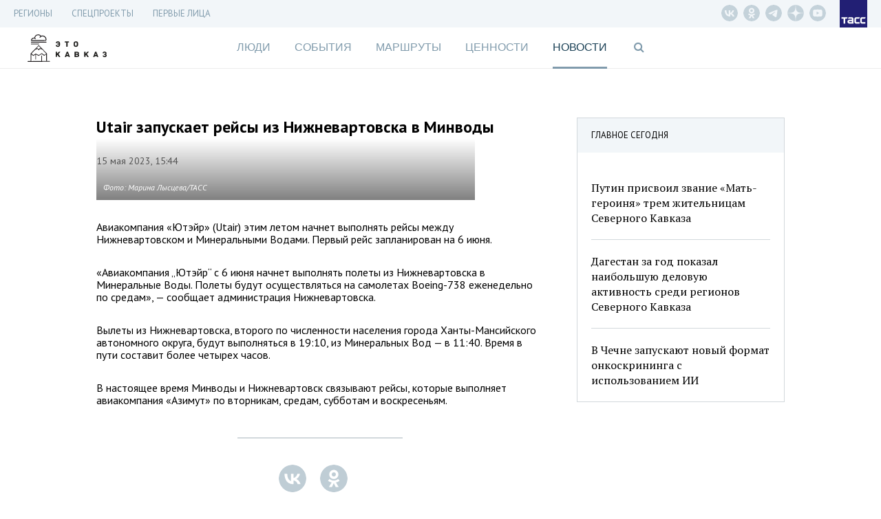

--- FILE ---
content_type: text/html; charset=UTF-8
request_url: https://etokavkaz.ru/news/167116
body_size: 12136
content:
<!DOCTYPE html>
<html lang="ru" ng-app="myApp" class="no-js" ng-init="$root.pageTitle = 'Utair запускает рейсы из Нижневартовска в Минводы - Это Кавказ'; $root.currentSection='news'">
<head>
    <base href="/">
    <meta charset="utf-8">
    <meta http-equiv="X-UA-Compatible" content="IE=edge">
    <meta name="title" content="Utair запускает рейсы из Нижневартовска в Минводы" />
<meta name="description" content="Авиакомпания «Ютэйр» (Utair) этим летом начнет выполнять рейсы между Нижневартовском и Минеральными Водами. Первый рейс запланирован на 6 июня." />
<meta property="og:title" content="Utair запускает рейсы из Нижневартовска в Минводы" />
<meta property="og:type" content="article" />
<meta property="og:image" content="https://cdn-media.tass.ru/etokavkaz/5/d/5d50aa2765b84d4fd1da9d32aaed584b34f71c14.jpg" />
<meta property="og:description" content="Авиакомпания «Ютэйр» (Utair) этим летом начнет выполнять рейсы между Нижневартовском и Минеральными Водами. Первый рейс запланирован на 6 июня." />
<meta property="og:url" content="https://etokavkaz.ru/news/167116" />
<meta name="twitter:card" content="summary_large_image" />
<meta property="fb:app_id" content="2358351007797103" />
<link rel="canonical" href="https://etokavkaz.ru/news/167116" />
<link rel="amphtml" href="https://etokavkaz.ru/amp/news/167116" />
<link rel="stylesheet" type="text/css" href="/assets/3543208f/css/font-awesome.min.css" />
<link rel="stylesheet" type="text/css" href="/assets/ed3efdd0/css/front-fonts.css" />
<link rel="stylesheet" type="text/css" href="/assets/16200250/css/layout-main.css" />
<link rel="stylesheet" type="text/css" href="/assets/16200250/css/banner.css" />
<link rel="stylesheet" type="text/css" href="/assets/16200250/css/overlay-main.css" />
<link rel="stylesheet" type="text/css" href="/assets/16200250/css/game.css" />
<link rel="stylesheet" type="text/css" href="/assets/16200250/css/blocks-overload.css" />
<link rel="stylesheet" type="text/css" href="/assets/28da8051/skin/blue.monday/css/jplayer.blue.monday.min.css" />
<script type="text/javascript" src="/assets/e5a433a6/jquery.min.js"></script>
<script type="text/javascript" src="/assets/e933250c/angular.js/angular.min.js"></script>
<script type="text/javascript" src="/assets/e933250c/angular.js/angular-route.min.js"></script>
<script type="text/javascript" src="/assets/e933250c/angular.js/angular-animate.min.js"></script>
<script type="text/javascript" src="/assets/e933250c/angular.js/angular-touch.min.js"></script>
<script type="text/javascript" src="https://cdnjs.cloudflare.com/ajax/libs/angular-scroll/0.6.4/angular-scroll.min.js"></script>
<script type="text/javascript" src="/assets/95b41fed/modernizr.js"></script>
<script type="text/javascript" src="/assets/28da8051/jplayer/jquery.jplayer.min.js"></script>
<script type="text/javascript" src="/assets/3f1979b7/angular-jplayer.js"></script>
<script type="text/javascript" src="/assets/3f1979b7/angular-jplayer-templates.js"></script>
<script type="text/javascript" src="/assets/7c90ec0f/underscore-min.js"></script>
<script type="text/javascript" src="/assets/1df1004e/moment-with-locales.min.js"></script>
<script type="text/javascript" src="/assets/16200250/dist/app.min.js"></script>
<script type="text/javascript" src="/assets/13e0c0c9/copyright.js"></script>
<title ng-bind="$root.pageTitle">Utair запускает рейсы из Нижневартовска в Минводы - Это Кавказ</title>
    <meta name="viewport" content="width=device-width, initial-scale=1">
    <meta name="scroll-history" content="false" />
    <meta name='yandex-verification' content='f704a35824e08659' />
    <meta name="google-site-verification" content="HC2kYkbAD7Uqcf8WDsvO7PQo1apSLgMTeOrIGRhevv4">
    <link rel="alternate" type="application/rss+xml" href="/rss" />
    <link rel="apple-touch-icon" sizes="76x76" href="/image/apple-touch-icons/apple-touch-icon-76x76.png">
    <link rel="apple-touch-icon" sizes="120x120" href="/image/apple-touch-icons/apple-touch-icon-120x120.png">
    <link rel="apple-touch-icon" sizes="152x152" href="/image/apple-touch-icons/apple-touch-icon-152x152.png">
    <link rel="apple-touch-icon" sizes="167x167" href="/image/apple-touch-icons/apple-touch-icon-167x167.png">
    <link rel="apple-touch-icon" sizes="180x180" href="/image/apple-touch-icons/apple-touch-icon-180x180.png">

    <!--DFP-->
    <script type="text/javascript">
        /*<![CDATA[*/
        var banners = [
            {"id":"adfox_165934640619697160","code":"adfox_165934640619697160","params":{p1:'cvhgx',p2:'gcah'},"slug":"top" },
            {"id":"adfox_165934663038698809","code":"adfox_165934663038698809","params":{p1:'cvhgy',p2:'hiut'},"slug":"240_400"},
            {"id":"adfox_16593468410645670","code":"adfox_16593468410645670","params":{p1:'cvhha',p2:'gcbv'},"slug":"mobile_300_250"},
            {"id":"adfox_165934675291371181","code":"adfox_165934675291371181","params":{p1:'cvhgz',p2:'gcce'},"slug":"mobile_320_100"}
        ];
        /*]]>*/
    </script>
    <script>window.yaContextCb = window.yaContextCb || [];</script>
    <script src="https://yandex.ru/ads/system/context.js" async></script>
    <!-- DO NOT MODIFY -->
    <!--DFP-->

</head>
<body ng-controller="Main" ng-class="{
  'b-fullnews-open': newsIsOpen,
  'b-side-open': menuIsOpen,
  'has-header-small': $location.path() != '/',
  'without-sections': isSectionsHide,
  'without-footer': isFooterHide,
  'page-is-first-persons': $root.firstPersons.isInit(),
  'page-is-index-first-persons': $root.firstPersons.isIndex,
  'page-unsubscribe': isPageUnsubscribe,
  'body_single-page': isSinglePage,
  'single-page': pageIsSingle,
  'main-page': pageIsMain,
}" id="body" ng-cloak>
<script async defer type="text/javascript" src="//vk.com/js/api/openapi.js?"></script>
<script type="text/javascript">
new Image().src = "//counter.yadro.ru/hit;TASS_total?r"+
escape(document.referrer)+((typeof(screen)=="undefined")?"":
";s"screen.width""screen.height""+(screen.colorDepth?
screen.colorDepth:screen.pixelDepth))";u"+escape(document.URL)
";"+Math.random();</script>

<!-- Yandex.Metrika counter -->
<script type="text/javascript" >
   (function(m,e,t,r,i,k,a){m[i]=m[i]||function()
{(m[i].a=m[i].a||[]).push(arguments)}
;
   m[i].l=1*new Date();k=e.createElement(t),a=e.getElementsByTagName(t)[0],k.async=1,k.src=r,a.parentNode.insertBefore(k,a)})
   (window, document, "script", "https://mc.yandex.ru/metrika/tag.js", "ym");
 
   ym(31231540, "init",
{         clickmap:true,         trackLinks:true,         accurateTrackBounce:true,         trackHash:true    }
);
</script>
<noscript><div><img src="https://mc.yandex.ru/watch/31231540" style="position:absolute; left:-9999px;" alt="" /></div></noscript>

<script type="text/javascript">
    window.isMainPage = !!'';
</script>

<div class="b-search" ng-class="{'b-search_opened': $root.isShowSearchForm}">
    <div class="b-search__shadow"></div>
    <div class="b-search__header">
        <div class="b-search__wrap wrap">
            <input type="text"
                   class="b-search__input"
                   placeholder="Поиск по сайту"
                   ng-model="search.short"
                   ng-change="searchShort()"
                   ng-model-options="{debounce: 500}"
                   ng-keypress="searchKeyPress($event)">
            <div class="b-search__close" ng-click="$root.isShowSearchForm=false;resetSearch();">
                <div class="icon"></div>
            </div>
        </div>
    </div>
    <div class="b-search__results">
        <div class="wrap">
            <div class="b-search__result" ng-animate="'animate'" ng-repeat="result in searchResult.short">
                <div class="datetime">{{result.published_at}}</div>
                <a ng-href="{{result.url}}" class="title" ng-click="$root.isShowSearchForm=false;resetSearch();">{{result.title}}</a>
            </div>
            <div class="b-search__result b-search__result_all" ng-show="searchResult.short.length>0">
                <a ng-click="goSearch()" class="title">Показать все результаты &rarr;</a>
            </div>
        </div>
    </div>
</div>
<div class="wrap-banner-top">
  
<div class="b-banner b-banner_dfp b-banner_slug-mobile_320_100">
    <div id="adfox_165934675291371181"></div>
</div>
<div class="b-check-visible_slug-mobile_320_100"></div>  
<div class="b-banner b-banner_dfp b-banner_slug-top">
    <div id="adfox_165934640619697160"></div>
</div>
<div class="b-check-visible_slug-top"></div></div>

<div class="wrap-header_fixed" ng-class="{'wrap-header_showed': header.isFixed }">
  
<div class="b-header-fixed" ng-class="{'b-header-fixed__without-button-back': isFirstPage()}">
    <div class="b-header-fixed__back" href ng-click="$back()"></div>
    <a class="b-header-fixed__logo" href="/"></a>
    <div class="b-header-fixed__menu">
        <div class="menu">
            <div class="menu__titles">
                <a ng-class="{&quot;menu__title_active&quot;: $root.currentSection == &quot;people&quot;}" class="menu__title" href="https://etokavkaz.ru/sections/people">Люди</a><a ng-class="{&quot;menu__title_active&quot;: $root.currentSection == &quot;page&quot;}" class="menu__title" href="https://etokavkaz.ru/sections/page">История Кабардино-Балкарии</a><a ng-class="{&quot;menu__title_active&quot;: $root.currentSection == &quot;life&quot;}" class="menu__title" href="https://etokavkaz.ru/sections/life">События</a><a ng-class="{&quot;menu__title_active&quot;: $root.currentSection == &quot;space&quot;}" class="menu__title" href="https://etokavkaz.ru/sections/space">Маршруты</a><a ng-class="{&quot;menu__title_active&quot;: $root.currentSection == &quot;values&quot;}" class="menu__title" href="https://etokavkaz.ru/sections/values">Ценности</a>            </div>
            <menu class="menu__links">
                <li class="links__item">
                    <a class="links__title">Регионы <span class="links__state"></span></a>
                    <div class="sublinks">
                        <a class="sublinks__item" target="_self" href="/dagestan">Дагенстан</a>
                        <a class="sublinks__item" target="_self" href="/ingushetija">Ингушетия</a>
                        <a class="sublinks__item" target="_self" href="/kbr">Кабардино-Балкария</a>
                        <a class="sublinks__item" target="_self" href="/kchr">Карачаево-Черкесия</a>
                        <a class="sublinks__item" target="_self" href="/sev_osetiya">Северная Осетия</a>
                        <a class="sublinks__item" target="_self" href="/stav_kray">Ставрополье</a>
                        <a class="sublinks__item" target="_self" href="/chechnya">Чечня</a>
                    </div>
                </li>
                <li class="links__item">
                    <a class="links__title" href="/pervye-litca-kavkaza">Первые лица Кавказа</a>
                </li>
                <li class="links__item">
                    <a class="links__title">Спецпроекты <span class="links__state"></span></a>
                <div class="sublinks">
                    <a class="sublinks__item" target="_self" href="/spec/chuzih-detej-ne-bivaet">Чужих детей не бывает</a>
                    <a class="sublinks__item" target="_self" href="/spec/victory_day">Дожить до победы</a>
                    <a class="sublinks__item" target="_self" href="/derbent-2000">Дербент 2000</a>
                    <a class="sublinks__item" target="_self" href="/spec/mashuk-2015">Куда уходят гранты</a>
                    <a class="sublinks__item" target="_self" href="/spec/kak-spasti-mir">Как спасти мир</a>
                </div>
                </li>
                <li class="links__item links__item_divider"></li>
                                <li class="links__item" ng-class="{'links__item_active': $root.currentSection == 'people'}"
                    ng-click="$root.currentSection = 'people'">
                    <a class="links__title" href="https://etokavkaz.ru/sections/people">Люди</a>
                </li>
                                <li class="links__item" ng-class="{'links__item_active': $root.currentSection == 'page'}"
                    ng-click="$root.currentSection = 'page'">
                    <a class="links__title" href="https://etokavkaz.ru/sections/page">История Кабардино-Балкарии</a>
                </li>
                                <li class="links__item" ng-class="{'links__item_active': $root.currentSection == 'life'}"
                    ng-click="$root.currentSection = 'life'">
                    <a class="links__title" href="https://etokavkaz.ru/sections/life">События</a>
                </li>
                                <li class="links__item" ng-class="{'links__item_active': $root.currentSection == 'space'}"
                    ng-click="$root.currentSection = 'space'">
                    <a class="links__title" href="https://etokavkaz.ru/sections/space">Маршруты</a>
                </li>
                                <li class="links__item" ng-class="{'links__item_active': $root.currentSection == 'values'}"
                    ng-click="$root.currentSection = 'values'">
                    <a class="links__title" href="https://etokavkaz.ru/sections/values">Ценности</a>
                </li>
                
                <li class="links__item" ng-class="{'active': $root.currentSection == 'news'}"
                    ng-click="$root.currentSection = 'news'">
                    <a class="links__title" href="/news">Новости</a>
                </li>
            </menu>
        </div>
    </div>
    <div class="b-header-fixed__title" ng-show="$root.pageTitle">{{$root.pageTitleShort}}</div>
    <div class="b-header-fixed__panel" ng-init="isOpenSharingPanel=false" ng-class="{'b-header-fixed__panel_collapsed' : !isOpenSharingPanel}">
        <div class="sharing">
            <div class="sharing__group_all" ng-controller="SocialCtrl">
                <div class="sharing__item" ng-click="socialLinks('vk')">
                    <div class="fa fa-vk"></div>
                </div>
                <div class="sharing__group">
                    <div class="sharing__item" ng-click="socialLinks('ok')">
                        <div class="fa fa-odnoklassniki"></div>
                    </div>
                    <div class="sharing__item">
                        <div class="fa fa-envelope" ng-click="$root.subscribeForm.isShow=true"></div>
                    </div>
                </div>
                <a class="sharing__item sharing__item_whatsapp" href="whatsapp://send?text={{$root.href}}">
                    <div class="fa fa-whatsapp"></div>
                </a>
            </div>
            <div class="sharing__item sharing__item_share sharing__item_no-animate" ng-click="isOpenSharingPanel=true" ng-show="!isOpenSharingPanel">
                <div class="fa fa-ellipsis-h"></div>
                <div class="fa fa-share"></div>
            </div>
            <div class="sharing__item sharing__item_close sharing__item_no-animate" ng-click="isOpenSharingPanel=false" ng-show="isOpenSharingPanel">
                <div class="icon_close"></div>
            </div>
        </div>
        <div class="search">
            <div class="fa fa-search" ng-click="$root.isShowSearchForm=true"></div>
        </div>
        <div class="menu">
            <div class="icon_menu" ng-click="toggleMenu(true)"></div>
        </div>
    </div>
  <div class="b-header-fixed__progressbar" ng-style="{'width': header.progressbar.position + '%'}"></div>
</div>
</div>

<div class="wrap-header_static">

  <div class="wrap-menu-additional">
    <div class="b-menu-additional">
  <div class="b-menu-additional__links">
    <div class="links">
            <div class="links__item">
        <a class="links__title" target="_self" href="/longread">Регионы</a>                <div class="sublinks">
            <a class="sublinks__item" target="_self" href="/dagestan">Дагестан</a><a class="sublinks__item" target="_self" href="/ingushetija">Ингушетия</a><a class="sublinks__item" target="_self" href="/kbr">Кабардино-Балкария</a><a class="sublinks__item" target="_self" href="/kchr">Карачаево-Черкесия</a><a class="sublinks__item" target="_self" href="/sev_osetiya">Северная Осетия</a><a class="sublinks__item" target="_self" href="/stav_kray">Ставрополье</a><a class="sublinks__item" target="_self" href="/chechnya">Чечня</a>        </div>
            </div>
            <div class="links__item">
        <a class="links__title" target="_self">СПЕЦПРОЕКТЫ</a>                <div class="sublinks">
            <a href="https://spec.tass.ru/seasons-etokavkaz/" rel="nofollow" class="sublinks__item" >Кавказские сезоны</a><a href="https://spec.tass.ru/etokavkazgame/" rel="nofollow" class="sublinks__item" >Покорители вершин. Квест по тропам Северного Кавказа</a><a href="https://expoinvest.etokavkaz.ru/" rel="nofollow" class="sublinks__item" >Кавказская инвестиционная выставка</a><a class="sublinks__item" target="_self" href="https://etokavkaz.ru/spec/victory_day">Дожить до победы</a><a class="sublinks__item" href="https://etokavkaz.ru/spec/prikazano_deportirovat">Приказано депортировать</a><a class="sublinks__item" href="https://etokavkaz.ru/spec/amuzgi">Оживляя Амузги</a><a class="sublinks__item" href="https://etokavkaz.ru/spec/granti-2016">На энтузиазме и гранте</a><a class="sublinks__item" href="https://etokavkaz.ru/spec/vipusk">После уроков</a><a class="sublinks__item" href="https://etokavkaz.ru/spec/euro2018">Жизнь в схватке</a><a href="http://spec.tass.ru/yahting/" rel="nofollow" class="sublinks__item" target="_self" >Свистать всех наверх!</a><a class="sublinks__item" target="_blank" href="https://etokavkaz.ru/spec/ptici_kavkaza">Птицы Кавказа</a><a href="https://photo2020.etokavkaz.ru/" rel="nofollow" class="sublinks__item" >Фотоконкурс. Кавказ без границ</a><a href="https://grozny.etokavkaz.ru/" rel="nofollow" class="sublinks__item" >Звездный Грозный</a><a href="https://sevkavfest.etokavkaz.ru/" rel="nofollow" class="sublinks__item" >Фестиваль «Северный Кавказ: синтез мира, синтез искусств»</a><a href="https://voina.etokavkaz.ru/" rel="nofollow" class="sublinks__item" >Кавказская война</a><a href="https://elbrus.etokavkaz.ru/" rel="nofollow" class="sublinks__item" >Эльбрус для всех</a><a href="http://photokonkurs2017.tass.ru/" rel="nofollow" class="sublinks__item" target="_self" >Фотоконкурс. Стоп-кадр</a><a href="http://spec.tass.ru/9maykavkaz/" rel="nofollow" class="sublinks__item" target="_self" >Битва за Кавказ</a><a href="https://11sekretov.etokavkaz.ru/" rel="nofollow" class="sublinks__item" target="_self" >11 секретов крепкого брака</a><a href="https://nauka.etokavkaz.ru/" rel="nofollow" class="sublinks__item" target="_self" >Как наука побеждает</a><a class="sublinks__item" target="_self" href="/khrebet/ru">Хребет</a><a class="sublinks__item" href="https://etokavkaz.ru/spec/victimsday2018">«В любой момент тебя и твоих родных перемелет эта страшная машина»</a><a class="sublinks__item" target="_self" href="https://etokavkaz.ru/spec/chuzih-detej-ne-bivaet">Чужих детей не бывает</a><a class="sublinks__item" href="https://etokavkaz.ru/spec/zaur">Горец и его мечта</a><a class="sublinks__item" target="_self" href="https://etokavkaz.ru/spec/mashuk-2015">Куда уходят гранты</a><a class="sublinks__item" target="_self" href="/derbent-2000">Дербент 2000</a><a class="sublinks__item" target="_self" href="https://etokavkaz.ru/spec/kak-spasti-mir">Как спасти мир</a><a class="sublinks__item" href="https://etokavkaz.ru/spec/hadj">Хадж: 15 вопросов о главном событии в жизни мусульманина</a><a class="sublinks__item" href="https://etokavkaz.ru/spec/buket-gorca">Букет горца: все о горском чае</a><a href="http://itogi2016.etokavkaz.ru/" rel="nofollow" class="sublinks__item" target="_self" >Этот год запомнится</a><a class="sublinks__item" href="https://etokavkaz.ru/spec/itogi2018">Кавказ — 2018</a><a class="sublinks__item" href="https://etokavkaz.ru/pervye-litca-kavkaza">Первые лица</a><a class="sublinks__item" href="https://etokavkaz.ru/spec/kubachi">Кубачи: полный гид по древнему аулу мастеров в Дагестане</a><a class="sublinks__item" href="https://etokavkaz.ru/spec/drakony-okhranyayushchie-dom">Драконы, охраняющие дом</a><a class="sublinks__item" href="https://etokavkaz.ru/spec/eto-kavkaz-gde-serdtce-zamiraet-i-kuda-khochetsya-vernutsya">«Это Кавказ»: где сердце замирает и куда хочется вернуться</a>        </div>
            </div>
            <div class="links__item">
        <a class="links__title" href="https://etokavkaz.ru/pervye-litca-kavkaza">Первые лица</a>            </div>
    </div>
  </div>
  <div class="b-menu-additional__panel">
    <div class="b-menu-additional__social">
      <div class="social">
          <a href="https://vk.com/etokavkaz_official" rel="nofollow" class="social__item vk__header" target="_blank"></a>
          <a href="https://ok.ru/group/52985344819345" rel="nofollow" class="social__item odnoklassniki__header" target="_blank"></a>
          <a href="https://t.me/etokavkaz_ru" rel="nofollow" class="social__item telegram__header" target="_blank"></a>
          <a href="https://dzen.ru/etokavkaz.ru" rel="nofollow" class="social__item dzen__header" target="_blank"></a>
          <a href="https://www.youtube.com/@eto_kavkaz" rel="nofollow" class="social__item youtube-play__header" target="_blank"></a>
      </div>
    </div>
  </div>
  <a class="logo logo_tass" href="http://tass.ru"></a>
  <div class="menu-link fa fa-bars" ng-click="toggleMenu(true)"></div>
</div>
  </div>

  <div class="wrap-top">
      <header class="wrap header">
    <a href="/" class="logo-kavkaz" ng-class="{'logo-kavkaz_moved-banner': $root.DFP.statuses['mobile_320_100'].isInit && $('.b-banner_slug-mobile_320_100').height()}"></a>
    <a href ng-click="$back()" class="header__back" ng-hide="isFirstPage()"></a>
</header>
      <div class="wrap wrap-menu">
        <nav class="b-nav">
    <a ng-class="{&quot;active&quot;: $root.currentSection == &quot;people&quot;}" ng-click="$root.currentSection = &quot;people&quot;" href="https://etokavkaz.ru/sections/people">Люди</a><a ng-class="{&quot;active&quot;: $root.currentSection == &quot;life&quot;}" ng-click="$root.currentSection = &quot;life&quot;" href="https://etokavkaz.ru/sections/life">События</a><a ng-class="{&quot;active&quot;: $root.currentSection == &quot;space&quot;}" ng-click="$root.currentSection = &quot;space&quot;" href="https://etokavkaz.ru/sections/space">Маршруты</a><a ng-class="{&quot;active&quot;: $root.currentSection == &quot;values&quot;}" ng-click="$root.currentSection = &quot;values&quot;" href="https://etokavkaz.ru/sections/values">Ценности</a><a ng-class="{&quot;active&quot;: $root.currentSection == &quot;news&quot;}" ng-click="$root.currentSection = &quot;news&quot;" href="/news">Новости</a>    <span class="search fa fa-search" ng-click="$root.isShowSearchForm=true"></span>
</nav>
<div class="menu-link fa fa-bars" ng-click="menuIsOpen=true"></div>      </div>
  </div>

</div>

<div class="side">
    <div class="side__shadow"></div>
    <div class="side__content">
        <div class="side__wrapper">
            <nav class="side__additional-menu">
                <menu class="links">
            <li class="links__item">
        <a class="links__title" target="_self">Регионы<span class="links__state"></span></a>                    <div class="sublinks">
                <a class="sublinks__item" target="_self" href="/dagestan">Дагестан</a><a class="sublinks__item" target="_self" href="/ingushetija">Ингушетия</a><a class="sublinks__item" target="_self" href="/kbr">Кабардино-Балкария</a><a class="sublinks__item" target="_self" href="/kchr">Карачаево-Черкесия</a><a class="sublinks__item" target="_self" href="/sev_osetiya">Северная Осетия</a><a class="sublinks__item" target="_self" href="/stav_kray">Ставрополье</a><a class="sublinks__item" target="_self" href="/chechnya">Чечня</a>            </div>
            </li>
            <li class="links__item">
        <a class="links__title" target="_self">СПЕЦПРОЕКТЫ<span class="links__state"></span></a>                    <div class="sublinks">
                <a href="https://spec.tass.ru/seasons-etokavkaz/" rel="nofollow" class="sublinks__item" >Кавказские сезоны</a><a href="https://spec.tass.ru/etokavkazgame/" rel="nofollow" class="sublinks__item" >Покорители вершин. Квест по тропам Северного Кавказа</a><a href="https://expoinvest.etokavkaz.ru/" rel="nofollow" class="sublinks__item" >Кавказская инвестиционная выставка</a><a class="sublinks__item" target="_self" href="https://etokavkaz.ru/spec/victory_day">Дожить до победы</a><a class="sublinks__item" href="https://etokavkaz.ru/spec/prikazano_deportirovat">Приказано депортировать</a><a class="sublinks__item" href="https://etokavkaz.ru/spec/amuzgi">Оживляя Амузги</a><a class="sublinks__item" href="https://etokavkaz.ru/spec/granti-2016">На энтузиазме и гранте</a><a class="sublinks__item" href="https://etokavkaz.ru/spec/vipusk">После уроков</a><a class="sublinks__item" href="https://etokavkaz.ru/spec/euro2018">Жизнь в схватке</a><a href="http://spec.tass.ru/yahting/" rel="nofollow" class="sublinks__item" target="_self" >Свистать всех наверх!</a><a class="sublinks__item" target="_blank" href="https://etokavkaz.ru/spec/ptici_kavkaza">Птицы Кавказа</a><a href="https://photo2020.etokavkaz.ru/" rel="nofollow" class="sublinks__item" >Фотоконкурс. Кавказ без границ</a><a href="https://grozny.etokavkaz.ru/" rel="nofollow" class="sublinks__item" >Звездный Грозный</a><a href="https://sevkavfest.etokavkaz.ru/" rel="nofollow" class="sublinks__item" >Фестиваль «Северный Кавказ: синтез мира, синтез искусств»</a><a href="https://voina.etokavkaz.ru/" rel="nofollow" class="sublinks__item" >Кавказская война</a><a href="https://elbrus.etokavkaz.ru/" rel="nofollow" class="sublinks__item" >Эльбрус для всех</a><a href="http://photokonkurs2017.tass.ru/" rel="nofollow" class="sublinks__item" target="_self" >Фотоконкурс. Стоп-кадр</a><a href="http://spec.tass.ru/9maykavkaz/" rel="nofollow" class="sublinks__item" target="_self" >Битва за Кавказ</a><a href="https://11sekretov.etokavkaz.ru/" rel="nofollow" class="sublinks__item" target="_self" >11 секретов крепкого брака</a><a href="https://nauka.etokavkaz.ru/" rel="nofollow" class="sublinks__item" target="_self" >Как наука побеждает</a><a class="sublinks__item" target="_self" href="/khrebet/ru">Хребет</a><a class="sublinks__item" href="https://etokavkaz.ru/spec/victimsday2018">«В любой момент тебя и твоих родных перемелет эта страшная машина»</a><a class="sublinks__item" target="_self" href="https://etokavkaz.ru/spec/chuzih-detej-ne-bivaet">Чужих детей не бывает</a><a class="sublinks__item" href="https://etokavkaz.ru/spec/zaur">Горец и его мечта</a><a class="sublinks__item" target="_self" href="https://etokavkaz.ru/spec/mashuk-2015">Куда уходят гранты</a><a class="sublinks__item" target="_self" href="/derbent-2000">Дербент 2000</a><a class="sublinks__item" target="_self" href="https://etokavkaz.ru/spec/kak-spasti-mir">Как спасти мир</a><a class="sublinks__item" href="https://etokavkaz.ru/spec/hadj">Хадж: 15 вопросов о главном событии в жизни мусульманина</a><a class="sublinks__item" href="https://etokavkaz.ru/spec/buket-gorca">Букет горца: все о горском чае</a><a href="http://itogi2016.etokavkaz.ru/" rel="nofollow" class="sublinks__item" target="_self" >Этот год запомнится</a><a class="sublinks__item" href="https://etokavkaz.ru/spec/itogi2018">Кавказ — 2018</a><a class="sublinks__item" href="https://etokavkaz.ru/pervye-litca-kavkaza">Первые лица</a><a class="sublinks__item" href="https://etokavkaz.ru/spec/kubachi">Кубачи: полный гид по древнему аулу мастеров в Дагестане</a><a class="sublinks__item" href="https://etokavkaz.ru/spec/drakony-okhranyayushchie-dom">Драконы, охраняющие дом</a><a class="sublinks__item" href="https://etokavkaz.ru/spec/eto-kavkaz-gde-serdtce-zamiraet-i-kuda-khochetsya-vernutsya">«Это Кавказ»: где сердце замирает и куда хочется вернуться</a>            </div>
            </li>
            <li class="links__item">
        <a class="links__title" href="https://etokavkaz.ru/pervye-litca-kavkaza">Первые лица</a>            </li>
    </menu>
            </nav>
            <nav class="side__main-menu">
                <menu>
            <li ng-class="{'active': $root.currentSection == 'people'}"
            ng-click="$root.currentSection = 'people'">
            <a href="https://etokavkaz.ru/sections/people">Люди</a>
        </li>
            <li ng-class="{'active': $root.currentSection == 'life'}"
            ng-click="$root.currentSection = 'life'">
            <a href="https://etokavkaz.ru/sections/life">События</a>
        </li>
            <li ng-class="{'active': $root.currentSection == 'space'}"
            ng-click="$root.currentSection = 'space'">
            <a href="https://etokavkaz.ru/sections/space">Маршруты</a>
        </li>
            <li ng-class="{'active': $root.currentSection == 'values'}"
            ng-click="$root.currentSection = 'values'">
            <a href="https://etokavkaz.ru/sections/values">Ценности</a>
        </li>
    
    <li ng-class="{'active': $root.currentSection == 'news'}"
        ng-click="$root.currentSection = 'news'">
        <a href="/news">Новости</a>
    </li>
</menu>            </nav>
            <form class="b-search-mob" ng-submit="openSearch('short');resetSearch()">
                <button class="search-text" type="submit">
                    <i class="fa fa-search"></i>
                </button>
                <input type="search" placeholder="Поиск" class="b-search-mob__input" ng-model="search.short" name="qSide">
                <button class="remove-text" type="button" ng-show="search.short.length>0" ng-click="resetSearch()">
                    <i class="fa fa-times"></i>
                </button>
            </form>
            <a href ng-click="menuIsOpen=false" class="js-close-menu side__close"></a>
        </div>
    </div>
</div>
<script type="text/javascript">
    $('.links__item:has(.links__state)').click(function(){
        $(this).toggleClass('links__item_open');
        $(this).find('.sublinks').slideToggle(300);
    })
</script>

<div class="wrap-white wrap-relative">
    <div ng-view class="wrap wrap-content" autoscroll="needToScrollTop">
      <div class="b-page-news b-page-news_one-news articleGA">
    <div class="b-page-news__content" ng-style="{'min-height' : pageNews.minHeight + 'px'}">
        <div class="b-page-news__top3 b-top3" ng-class="{'b-top3_fixed' : pageNews.isScrolled && !pageNews.isStickedBottom && true,
    'b-top3_sticked-bottom' : pageNews.isStickedBottom && true}">
    <div class="b-top3__header">
        <span class="title">ГЛАВНОЕ СЕГОДНЯ</span>
    </div>
    <div class="b-top3__content">
                    <div class="item">
                <div class="item__time">10:01</div>
                                    <a href="https://etokavkaz.ru/news/247394" class="item__img-wrapper">
                        <img src="https://cdn-media.tass.ru/width/550_cd5e882b/etokavkaz/c/8/c82804cab121782aa6ef2d62645d40fd3445e913.jpg" alt="" class="item__img">
                    </a>
                        <a class="item__title" href="https://etokavkaz.ru/news/247394">Путин присвоил звание «Мать-героиня» трем жительницам Северного Кавказа</a>
        </div>
                    <div class="item">
                <div class="item__time">14:01</div>
                                    <a href="https://etokavkaz.ru/news/247298" class="item__img-wrapper">
                        <img src="https://cdn-media.tass.ru/width/550_cd5e882b/etokavkaz/e/4/e4637451fec395c2cff4fc3fdfccbae2e488f2b3.jpg" alt="" class="item__img">
                    </a>
                        <a class="item__title" href="https://etokavkaz.ru/news/247298">Дагестан за год показал наибольшую деловую активность среди регионов Северного Кавказа</a>
        </div>
                    <div class="item">
                <div class="item__time">11:01</div>
                                    <a href="https://etokavkaz.ru/news/247408" class="item__img-wrapper">
                        <img src="https://cdn-media.tass.ru/width/550_cd5e882b/etokavkaz/2/0/2051e87b242a3d9b1bfd9cb96e72108bee42bae3.jpg" alt="" class="item__img">
                    </a>
                        <a class="item__title" href="https://etokavkaz.ru/news/247408">В Чечне запускают новый формат онкоскрининга с использованием ИИ</a>
        </div>
            </div>
</div>

        <div class="b-page-news__item">
                        <div data-io-article-url="https://etokavkaz.ru/news/167116">
                <h1 class="title">Utair запускает рейсы из Нижневартовска в Минводы</h1>
                <div class="details">
                                        <div class="datetime">15 мая 2023, 15:44</div>
                </div>
                                    <div class="img-wrapper">
                        <img src="https://cdn-media.tass.ru/width/550_cd5e882b/etokavkaz/5/d/5d50aa2765b84d4fd1da9d32aaed584b34f71c14.jpg" alt="" class="img" width="550" height="366">
                                                    <div class="copyright-wrapper">
                                <div class="copyright">Фото: Марина Лысцева/ТАСС</div>
                            </div>
                                            </div>
                
                <div class="b-content">
                    <div data-block-hash="">
    <p class="ng-scope">Авиакомпания «Ютэйр» (Utair) этим летом начнет выполнять рейсы между Нижневартовском и Минеральными Водами. Первый рейс запланирован на 6 июня.</p></div>
<div data-block-hash="">
    <p class="ng-scope">«Авиакомпания „Ютэйр“ с 6 июня начнет выполнять полеты из Нижневартовска в Минеральные Воды. Полеты будут осуществляться на самолетах Boeing-738 еженедельно по средам», — сообщает администрация Нижневартовска.</p></div>
<div data-block-hash="">
    <p class="ng-scope">Вылеты из Нижневартовска, второго по численности населения города Ханты-Мансийского автономного округа, будут выполняться в 19:10, из Минеральных Вод — в 11:40. Время в пути составит более четырех часов.</p></div>
<div data-block-hash="">
    <p class="ng-scope">В настоящее время Минводы и Нижневартовск связывают рейсы, которые выполняет авиакомпания «Азимут» по вторникам, средам, субботам и воскресеньям.</p></div>
<p>
    </p>
                </div>
                
<div class="b-banner b-banner_dfp b-banner_slug-mobile_300_250">
    <div id="adfox_16593468410645670"></div>
</div>
<div class="b-check-visible_slug-mobile_300_250"></div>                <div class="social" ng-controller="SocialCtrl" ng-init="withCounters=true">
                    <div class="item item_vk" ng-click="socialLinks('vk', 'Utair запускает рейсы из Нижневартовска в Минводы', 'Авиакомпания «Ютэйр» (Utair) этим летом начнет выполнять рейсы между Нижневартовском и Минеральными Водами. Первый рейс запланирован на 6 июня.', 'https://cdn-media.tass.ru/etokavkaz/5/d/5d50aa2765b84d4fd1da9d32aaed584b34f71c14.jpg', 'https://etokavkaz.ru/news/167116')">
                        <div class="badge" ng-show="shareCounters.vk">{{shareCounters.vk}}</div>
                    </div>
                    <div class="item item_ok" ng-click="socialLinks('ok', 'Utair запускает рейсы из Нижневартовска в Минводы', 'Авиакомпания «Ютэйр» (Utair) этим летом начнет выполнять рейсы между Нижневартовском и Минеральными Водами. Первый рейс запланирован на 6 июня.', 'https://cdn-media.tass.ru/etokavkaz/5/d/5d50aa2765b84d4fd1da9d32aaed584b34f71c14.jpg', 'https://etokavkaz.ru/news/167116')">
                        <div class="badge" ng-show="shareCounters.ok">{{shareCounters.ok}}</div>
                    </div>
                </div>
            </div>
        </div>
    </div>
</div>

<div id="smi24" class="scale-smi24">
    <div class="smi24 wrap wrap-smi24">
        <div id="adfox_h_obmenka_smi_24"></div>
        <script type="text/javascript" charset="utf-8">
            window.yaContextCb.push(()=>{
                Ya.adfoxCode.create({
                    ownerId: 255516,
                    containerId: 'adfox_h_obmenka_smi_24',
                    params: {
                        p1: 'cwzae',
                        p2: 'y'
                    }
                })
            })
        </script>
    </div>
</div>

<div class="b-block-recommended" ng-controller="tmSlider" ng-init="lengthArray=4"
    ng-swipe-left="next()" ng-swipe-right="prev()">
    <div class="b-block-recommended__header">
        <div class="b-block-recommended__title">Самое интересное</div>
    </div>

    <div class="b-block-recommended__scale">
        <div class="b-block-recommended__items" ng-style="{'left': -curItem * 100 + '%'}">
                                    <div class="b-block-recommended__item">
                <div class="item" style="background-image: url(https://cdn-media.tass.ru/width/600_5d3ae4ac/etokavkaz/4/3/43c0bd5630df4aa5609cb0f1a6f4397f476cbf97.png)">
                    <a class="item__bg-link" href="https://etokavkaz.ru/sdelano-na-kavkaze/zachem-ekhat-na-vinodelni-v-dagestan-i-kakoe-vino-poprobovat-vo-vremya-puteshestviya"></a>
                    <div class="item__scale">
                        <div class="item__wrapper">
                            <a class="item__tag" href="https://etokavkaz.ru/sdelano-na-kavkaze">
                                Сделано на Кавказе                            </a>
                            <a class="item__title" href="https://etokavkaz.ru/sdelano-na-kavkaze/zachem-ekhat-na-vinodelni-v-dagestan-i-kakoe-vino-poprobovat-vo-vremya-puteshestviya">
                                Винодельни в Дагестане: зачем ехать и что попробовать                            </a>
                        </div>
                        <div class="item__panel">
                            <div class="item__details">
                                <div class="item__date">5 Августа, 2024</div>
                            </div>
                            <a class="item__read" href="https://etokavkaz.ru/sdelano-na-kavkaze/zachem-ekhat-na-vinodelni-v-dagestan-i-kakoe-vino-poprobovat-vo-vremya-puteshestviya">
                                Читать далее <span class="fa fa-long-arrow-right"></span>
                            </a>
                        </div>
                    </div>
                </div>
            </div>
                                    <div class="b-block-recommended__item">
                <div class="item" style="background-image: url(https://cdn-media.tass.ru/width/600_5d3ae4ac/etokavkaz/f/b/fb2365224639c545d0e18db9513de05dab74577d.jpg)">
                    <a class="item__bg-link" href="https://etokavkaz.ru/khoroshii-vkus/legendarnye-ponchiki-desert-s-varenem-iz-gribov-i-kaleidoskop-myasnykh-blyud-chto-poprobovat-na-kavminvodakh"></a>
                    <div class="item__scale">
                        <div class="item__wrapper">
                            <a class="item__tag" href="https://etokavkaz.ru/khoroshii-vkus">
                                Хороший вкус                            </a>
                            <a class="item__title" href="https://etokavkaz.ru/khoroshii-vkus/legendarnye-ponchiki-desert-s-varenem-iz-gribov-i-kaleidoskop-myasnykh-blyud-chto-poprobovat-na-kavminvodakh">
                                Легендарные пончики и десерт с вареньем из грибов: что попробовать на Кавминводах                            </a>
                        </div>
                        <div class="item__panel">
                            <div class="item__details">
                                <div class="item__date">26 Июля, 2024</div>
                            </div>
                            <a class="item__read" href="https://etokavkaz.ru/khoroshii-vkus/legendarnye-ponchiki-desert-s-varenem-iz-gribov-i-kaleidoskop-myasnykh-blyud-chto-poprobovat-na-kavminvodakh">
                                Читать далее <span class="fa fa-long-arrow-right"></span>
                            </a>
                        </div>
                    </div>
                </div>
            </div>
                                    <div class="b-block-recommended__item">
                <div class="item" style="background-image: url(https://cdn-media.tass.ru/width/600_5d3ae4ac/etokavkaz/9/7/9775f2df629dd3e27bd05acd334e5fefe9a65af5.png)">
                    <a class="item__bg-link" href="https://etokavkaz.ru/obshchestvo/kavkaz-na-udalenke-pyat-mest-gde-mozhno-zhit-i-rabotat-tak-slovno-ty-v-otpuske"></a>
                    <div class="item__scale">
                        <div class="item__wrapper">
                            <a class="item__tag" href="https://etokavkaz.ru/obshchestvo">
                                Общество                            </a>
                            <a class="item__title" href="https://etokavkaz.ru/obshchestvo/kavkaz-na-udalenke-pyat-mest-gde-mozhno-zhit-i-rabotat-tak-slovno-ty-v-otpuske">
                                Удаленка на Кавказе: 5 мест, где можно жить и работать так, словно ты в отпуске                            </a>
                        </div>
                        <div class="item__panel">
                            <div class="item__details">
                                <div class="item__date">27 Июня, 2024</div>
                            </div>
                            <a class="item__read" href="https://etokavkaz.ru/obshchestvo/kavkaz-na-udalenke-pyat-mest-gde-mozhno-zhit-i-rabotat-tak-slovno-ty-v-otpuske">
                                Читать далее <span class="fa fa-long-arrow-right"></span>
                            </a>
                        </div>
                    </div>
                </div>
            </div>
                                    <div class="b-block-recommended__item">
                <div class="item" style="background-image: url(https://cdn-media.tass.ru/width/600_5d3ae4ac/etokavkaz/8/e/8eb28b22299e73810c196d6c126622d9e336deaf.jpg)">
                    <a class="item__bg-link" href="https://etokavkaz.ru/sev_osetiya/v-pogone-za-ostrymi-oshchushcheniyami-kak-raznoobrazit-otdykh-v-severnoi-osetii"></a>
                    <div class="item__scale">
                        <div class="item__wrapper">
                            <a class="item__tag" href="https://etokavkaz.ru/sev_osetiya/tag">
                                Северная Осетия - Алания                            </a>
                            <a class="item__title" href="https://etokavkaz.ru/sev_osetiya/v-pogone-za-ostrymi-oshchushcheniyami-kak-raznoobrazit-otdykh-v-severnoi-osetii">
                                В погоне за острыми ощущениями: как разнообразить отдых в Северной Осетии                            </a>
                        </div>
                        <div class="item__panel">
                            <div class="item__details">
                                <div class="item__date">27 Июня, 2024</div>
                            </div>
                            <a class="item__read" href="https://etokavkaz.ru/sev_osetiya/v-pogone-za-ostrymi-oshchushcheniyami-kak-raznoobrazit-otdykh-v-severnoi-osetii">
                                Читать далее <span class="fa fa-long-arrow-right"></span>
                            </a>
                        </div>
                    </div>
                </div>
            </div>
                    </div>
    </div>

    <div class="b-block-recommended__footer">
        <div class="b-block-recommended__pagination">
            <div class="pagination">
                                <div class="pagination__item" ng-class="{'pagination__item_active': curItem == 0}" ng-click="curItem=0"></div>
                                <div class="pagination__item" ng-class="{'pagination__item_active': curItem == 1}" ng-click="curItem=1"></div>
                                <div class="pagination__item" ng-class="{'pagination__item_active': curItem == 2}" ng-click="curItem=2"></div>
                                <div class="pagination__item" ng-class="{'pagination__item_active': curItem == 3}" ng-click="curItem=3"></div>
                            </div>
        </div>
    </div>
</div>
    </div>

    <footer bind-compiled-html="footerHtml"></footer>
</div>
<div class="b-button b-button_go-up" ng-class="{'b-button_sticked' : buttonGoUp.isSticked, 'b-button_hidden': !buttonGoUp.isShow}"
     ng-style="{'bottom': buttonGoUp.bottom + 'px'}" ng-click="goUp()"></div>
</body>

<script type="text/javascript">
  function range2Html(range){
    var div = document.createElement('div');
    div.appendChild(range.cloneContents());
    return div.innerHTML;
  }

  $(document).bind('keydown', function(e){
    if ((e.keyCode == 10 || e.keyCode == 13) && e.ctrlKey) {
      var typos = [];

      var punkts = [' ', '\r', '\n', ',', ';', ':', ',', '.','-'],
          selection = window.getSelection(),
          range = selection.getRangeAt(0).cloneRange(),
          textRange = range.toString(),
          hashBlocks = $(range.commonAncestorContainer).find('[data-block-hash]'),
          firstHashBlock = $(range.startContainer).parents('[data-block-hash]'),
          lastHashBlock = $(range.endContainer).parents('[data-block-hash]'),
          isSelectOne = true,
          hash = null,
          fragment = null;

      // если начало выделения в блоке с хэшом
      if(firstHashBlock.length) {
        while(!(~punkts.indexOf(textRange[0]))
          && 0 < range.startOffset) {
          range.setStart(range.startContainer, range.startOffset - 1);
          textRange = range.toString();
        }
      } else {
        range.setStartBefore(hashBlocks[0]);
        isSelectOne = false;
      }

      // если конец выделения в блоке с хэшом
      if(lastHashBlock.length) {
        textRange = range.toString();
        while(!(~punkts.indexOf(textRange[textRange.length - 1]))
          && range.endContainer.length >= range.endOffset + 1) {
          range.setEnd(range.endContainer, range.endOffset + 1);
          textRange = range.toString();
        }
      } else {
        range.setEndAfter(hashBlocks[hashBlocks.length - 1]);
        isSelectOne = false;
      }

      fragment = range.cloneContents();

      var innerHashBlocks = fragment.querySelectorAll('[data-block-hash]'),
          countHashBlock = innerHashBlocks.length;

      if(firstHashBlock.attr('data-block-hash') == lastHashBlock.attr('data-block-hash')
        && isSelectOne) {

        hash = $(range.startContainer).parents('[data-block-hash]').attr('data-block-hash');

        if(hash.length) {
          $.ajax({
            url: window.location.href,
            data: {
              typo: range2Html(range),
              block_hash: hash
            }
          });
        }
      } else {
        var rangeItem = range.cloneRange();
        for(var i = 0; i < countHashBlock; i++) {
          rangeItem.setStartBefore(innerHashBlocks[i]);
          rangeItem.setEndAfter(innerHashBlocks[i]);

          hash = innerHashBlocks[i].getAttribute('data-block-hash');

          if(hash.length) {
            $.ajax({
              url: window.location.href,
              data: {
                typo: range2Html(rangeItem),
                block_hash: hash
              }
            });
          }
        }
      }

      selection = window.getSelection ? window.getSelection() : document.selection ? document.selection : null;
      if(!!selection) selection.empty ? selection.empty() : selection.removeAllRanges();
    }
  });
</script>

</html>


--- FILE ---
content_type: text/html; charset=UTF-8
request_url: https://etokavkaz.ru/news/167116?short=1
body_size: 3985
content:
<meta name="title" content="Utair запускает рейсы из Нижневартовска в Минводы" />
<meta name="description" content="Авиакомпания «Ютэйр» (Utair) этим летом начнет выполнять рейсы между Нижневартовском и Минеральными Водами. Первый рейс запланирован на 6 июня." />
<meta property="og:title" content="Utair запускает рейсы из Нижневартовска в Минводы" />
<meta property="og:type" content="article" />
<meta property="og:image" content="https://cdn-media.tass.ru/etokavkaz/5/d/5d50aa2765b84d4fd1da9d32aaed584b34f71c14.jpg" />
<meta property="og:description" content="Авиакомпания «Ютэйр» (Utair) этим летом начнет выполнять рейсы между Нижневартовском и Минеральными Водами. Первый рейс запланирован на 6 июня." />
<meta property="og:url" content="https://etokavkaz.ru/news/167116" />
<meta name="twitter:card" content="summary_large_image" />
<meta property="fb:app_id" content="2358351007797103" />
<link rel="canonical" href="https://etokavkaz.ru/news/167116" />
<link rel="amphtml" href="https://etokavkaz.ru/amp/news/167116?short=1" />
<div style="display:none" ng-init="$root.pageTitle='Utair запускает рейсы из Нижневартовска в Минводы - Это Кавказ'"></div>
<div style="display:none" ng-init="$root.pageTitleShort='Utair запускает рейсы из Нижневартовска в Минводы'"></div>
<div style="display:none" ng-init="$root.currentSection='news'"></div>
<div style="display:none" ng-init="$root.firstPersons.init(false)"></div>
<div style="display:none" ng-init="$root.firstPersons.isIndex=false;"></div>
<div class="b-page-news b-page-news_one-news articleGA">
    <div class="b-page-news__content" ng-style="{'min-height' : pageNews.minHeight + 'px'}">
        <div class="b-page-news__top3 b-top3" ng-class="{'b-top3_fixed' : pageNews.isScrolled && !pageNews.isStickedBottom && true,
    'b-top3_sticked-bottom' : pageNews.isStickedBottom && true}">
    <div class="b-top3__header">
        <span class="title">ГЛАВНОЕ СЕГОДНЯ</span>
    </div>
    <div class="b-top3__content">
                    <div class="item">
                <div class="item__time">10:01</div>
                                    <a href="https://etokavkaz.ru/news/247394" class="item__img-wrapper">
                        <img src="https://cdn-media.tass.ru/width/550_cd5e882b/etokavkaz/c/8/c82804cab121782aa6ef2d62645d40fd3445e913.jpg" alt="" class="item__img">
                    </a>
                        <a class="item__title" href="https://etokavkaz.ru/news/247394">Путин присвоил звание «Мать-героиня» трем жительницам Северного Кавказа</a>
        </div>
                    <div class="item">
                <div class="item__time">14:01</div>
                                    <a href="https://etokavkaz.ru/news/247298" class="item__img-wrapper">
                        <img src="https://cdn-media.tass.ru/width/550_cd5e882b/etokavkaz/e/4/e4637451fec395c2cff4fc3fdfccbae2e488f2b3.jpg" alt="" class="item__img">
                    </a>
                        <a class="item__title" href="https://etokavkaz.ru/news/247298">Дагестан за год показал наибольшую деловую активность среди регионов Северного Кавказа</a>
        </div>
                    <div class="item">
                <div class="item__time">11:01</div>
                                    <a href="https://etokavkaz.ru/news/247408" class="item__img-wrapper">
                        <img src="https://cdn-media.tass.ru/width/550_cd5e882b/etokavkaz/2/0/2051e87b242a3d9b1bfd9cb96e72108bee42bae3.jpg" alt="" class="item__img">
                    </a>
                        <a class="item__title" href="https://etokavkaz.ru/news/247408">В Чечне запускают новый формат онкоскрининга с использованием ИИ</a>
        </div>
            </div>
</div>

        <div class="b-page-news__item">
                        <div data-io-article-url="https://etokavkaz.ru/news/167116">
                <h1 class="title">Utair запускает рейсы из Нижневартовска в Минводы</h1>
                <div class="details">
                                        <div class="datetime">15 мая 2023, 15:44</div>
                </div>
                                    <div class="img-wrapper">
                        <img src="https://cdn-media.tass.ru/width/550_cd5e882b/etokavkaz/5/d/5d50aa2765b84d4fd1da9d32aaed584b34f71c14.jpg" alt="" class="img" width="550" height="366">
                                                    <div class="copyright-wrapper">
                                <div class="copyright">Фото: Марина Лысцева/ТАСС</div>
                            </div>
                                            </div>
                
                <div class="b-content">
                    <div data-block-hash="">
    <p class="ng-scope">Авиакомпания «Ютэйр» (Utair) этим летом начнет выполнять рейсы между Нижневартовском и Минеральными Водами. Первый рейс запланирован на 6 июня.</p></div>
<div data-block-hash="">
    <p class="ng-scope">«Авиакомпания „Ютэйр“ с 6 июня начнет выполнять полеты из Нижневартовска в Минеральные Воды. Полеты будут осуществляться на самолетах Boeing-738 еженедельно по средам», — сообщает администрация Нижневартовска.</p></div>
<div data-block-hash="">
    <p class="ng-scope">Вылеты из Нижневартовска, второго по численности населения города Ханты-Мансийского автономного округа, будут выполняться в 19:10, из Минеральных Вод — в 11:40. Время в пути составит более четырех часов.</p></div>
<div data-block-hash="">
    <p class="ng-scope">В настоящее время Минводы и Нижневартовск связывают рейсы, которые выполняет авиакомпания «Азимут» по вторникам, средам, субботам и воскресеньям.</p></div>
<p>
    </p>
                </div>
                
<div class="b-banner b-banner_dfp b-banner_slug-mobile_300_250">
    <div id="adfox_16593468410645670"></div>
</div>
<div class="b-check-visible_slug-mobile_300_250"></div>                <div class="social" ng-controller="SocialCtrl" ng-init="withCounters=true">
                    <div class="item item_vk" ng-click="socialLinks('vk', 'Utair запускает рейсы из Нижневартовска в Минводы', 'Авиакомпания «Ютэйр» (Utair) этим летом начнет выполнять рейсы между Нижневартовском и Минеральными Водами. Первый рейс запланирован на 6 июня.', 'https://cdn-media.tass.ru/etokavkaz/5/d/5d50aa2765b84d4fd1da9d32aaed584b34f71c14.jpg', 'https://etokavkaz.ru/news/167116')">
                        <div class="badge" ng-show="shareCounters.vk">{{shareCounters.vk}}</div>
                    </div>
                    <div class="item item_ok" ng-click="socialLinks('ok', 'Utair запускает рейсы из Нижневартовска в Минводы', 'Авиакомпания «Ютэйр» (Utair) этим летом начнет выполнять рейсы между Нижневартовском и Минеральными Водами. Первый рейс запланирован на 6 июня.', 'https://cdn-media.tass.ru/etokavkaz/5/d/5d50aa2765b84d4fd1da9d32aaed584b34f71c14.jpg', 'https://etokavkaz.ru/news/167116')">
                        <div class="badge" ng-show="shareCounters.ok">{{shareCounters.ok}}</div>
                    </div>
                </div>
            </div>
        </div>
    </div>
</div>

<div id="smi24" class="scale-smi24">
    <div class="smi24 wrap wrap-smi24">
        <div id="adfox_h_obmenka_smi_24"></div>
        <script type="text/javascript" charset="utf-8">
            window.yaContextCb.push(()=>{
                Ya.adfoxCode.create({
                    ownerId: 255516,
                    containerId: 'adfox_h_obmenka_smi_24',
                    params: {
                        p1: 'cwzae',
                        p2: 'y'
                    }
                })
            })
        </script>
    </div>
</div>

<div class="b-block-recommended" ng-controller="tmSlider" ng-init="lengthArray=4"
    ng-swipe-left="next()" ng-swipe-right="prev()">
    <div class="b-block-recommended__header">
        <div class="b-block-recommended__title">Самое интересное</div>
    </div>

    <div class="b-block-recommended__scale">
        <div class="b-block-recommended__items" ng-style="{'left': -curItem * 100 + '%'}">
                                    <div class="b-block-recommended__item">
                <div class="item" style="background-image: url(https://cdn-media.tass.ru/width/600_5d3ae4ac/etokavkaz/7/4/745c9ce95d2566f7a66d3c5da81ff9d5c6f4670e.jpg)">
                    <a class="item__bg-link" href="https://etokavkaz.ru/turizm/dress-kod-v-chechne-pyat-sovetov-turistam-i-turistkam"></a>
                    <div class="item__scale">
                        <div class="item__wrapper">
                            <a class="item__tag" href="https://etokavkaz.ru/turizm">
                                Туризм                            </a>
                            <a class="item__title" href="https://etokavkaz.ru/turizm/dress-kod-v-chechne-pyat-sovetov-turistam-i-turistkam">
                                Дресс-код в Чечне: пять советов туристам и туристкам                            </a>
                        </div>
                        <div class="item__panel">
                            <div class="item__details">
                                <div class="item__date">19 Мая, 2023</div>
                            </div>
                            <a class="item__read" href="https://etokavkaz.ru/turizm/dress-kod-v-chechne-pyat-sovetov-turistam-i-turistkam">
                                Читать далее <span class="fa fa-long-arrow-right"></span>
                            </a>
                        </div>
                    </div>
                </div>
            </div>
                                    <div class="b-block-recommended__item">
                <div class="item" style="background-image: url(https://cdn-media.tass.ru/width/600_5d3ae4ac/etokavkaz/d/3/d34fc17f98eef2dda186985acd1f4ca0379bd135.png)">
                    <a class="item__bg-link" href="https://etokavkaz.ru/kchr/gora-koltco-ziplain-vodopady-chto-posmotret-v-okrestnostyakh-kislovodska-za-1-den"></a>
                    <div class="item__scale">
                        <div class="item__wrapper">
                            <a class="item__tag" href="https://etokavkaz.ru/kchr/tag">
                                Карачаево-Черкесия                            </a>
                            <a class="item__title" href="https://etokavkaz.ru/kchr/gora-koltco-ziplain-vodopady-chto-posmotret-v-okrestnostyakh-kislovodska-za-1-den">
                                Гора Кольцо, зиплайн, водопады: что посмотреть в окрестностях Кисловодска за 1 день                            </a>
                        </div>
                        <div class="item__panel">
                            <div class="item__details">
                                <div class="item__date">17 Июля, 2024</div>
                            </div>
                            <a class="item__read" href="https://etokavkaz.ru/kchr/gora-koltco-ziplain-vodopady-chto-posmotret-v-okrestnostyakh-kislovodska-za-1-den">
                                Читать далее <span class="fa fa-long-arrow-right"></span>
                            </a>
                        </div>
                    </div>
                </div>
            </div>
                                    <div class="b-block-recommended__item">
                <div class="item" style="background-image: url(https://cdn-media.tass.ru/width/600_5d3ae4ac/etokavkaz/9/7/9775f2df629dd3e27bd05acd334e5fefe9a65af5.png)">
                    <a class="item__bg-link" href="https://etokavkaz.ru/obshchestvo/kavkaz-na-udalenke-pyat-mest-gde-mozhno-zhit-i-rabotat-tak-slovno-ty-v-otpuske"></a>
                    <div class="item__scale">
                        <div class="item__wrapper">
                            <a class="item__tag" href="https://etokavkaz.ru/obshchestvo">
                                Общество                            </a>
                            <a class="item__title" href="https://etokavkaz.ru/obshchestvo/kavkaz-na-udalenke-pyat-mest-gde-mozhno-zhit-i-rabotat-tak-slovno-ty-v-otpuske">
                                Удаленка на Кавказе: 5 мест, где можно жить и работать так, словно ты в отпуске                            </a>
                        </div>
                        <div class="item__panel">
                            <div class="item__details">
                                <div class="item__date">27 Июня, 2024</div>
                            </div>
                            <a class="item__read" href="https://etokavkaz.ru/obshchestvo/kavkaz-na-udalenke-pyat-mest-gde-mozhno-zhit-i-rabotat-tak-slovno-ty-v-otpuske">
                                Читать далее <span class="fa fa-long-arrow-right"></span>
                            </a>
                        </div>
                    </div>
                </div>
            </div>
                                    <div class="b-block-recommended__item">
                <div class="item" style="background-image: url(https://cdn-media.tass.ru/width/600_5d3ae4ac/etokavkaz/7/9/79d9efc76e632072081371bac187caa36cace75c.png)">
                    <a class="item__bg-link" href="https://etokavkaz.ru/turizm/kak-snyat-zhile-na-kaspiiskikh-kurortakh-4-varianta-dlya-otdykhayushchikh"></a>
                    <div class="item__scale">
                        <div class="item__wrapper">
                            <a class="item__tag" href="https://etokavkaz.ru/turizm">
                                Туризм                            </a>
                            <a class="item__title" href="https://etokavkaz.ru/turizm/kak-snyat-zhile-na-kaspiiskikh-kurortakh-4-varianta-dlya-otdykhayushchikh">
                                Как снять жилье на каспийских курортах: 4 варианта для отдыхающих                            </a>
                        </div>
                        <div class="item__panel">
                            <div class="item__details">
                                <div class="item__date">18 Июня, 2024</div>
                            </div>
                            <a class="item__read" href="https://etokavkaz.ru/turizm/kak-snyat-zhile-na-kaspiiskikh-kurortakh-4-varianta-dlya-otdykhayushchikh">
                                Читать далее <span class="fa fa-long-arrow-right"></span>
                            </a>
                        </div>
                    </div>
                </div>
            </div>
                    </div>
    </div>

    <div class="b-block-recommended__footer">
        <div class="b-block-recommended__pagination">
            <div class="pagination">
                                <div class="pagination__item" ng-class="{'pagination__item_active': curItem == 0}" ng-click="curItem=0"></div>
                                <div class="pagination__item" ng-class="{'pagination__item_active': curItem == 1}" ng-click="curItem=1"></div>
                                <div class="pagination__item" ng-class="{'pagination__item_active': curItem == 2}" ng-click="curItem=2"></div>
                                <div class="pagination__item" ng-class="{'pagination__item_active': curItem == 3}" ng-click="curItem=3"></div>
                            </div>
        </div>
    </div>
</div>


--- FILE ---
content_type: image/svg+xml
request_url: https://etokavkaz.ru/assets/16200250/image/tass_logo_white_transparent_text_footer.svg
body_size: 951
content:
<?xml version="1.0" encoding="utf-8"?>
<!-- Generator: Adobe Illustrator 19.2.1, SVG Export Plug-In . SVG Version: 6.00 Build 0)  -->
<svg version="1.1" id="Layer_1" xmlns="http://www.w3.org/2000/svg" xmlns:xlink="http://www.w3.org/1999/xlink" x="0px" y="0px"
	 viewBox="0 0 141.7 141.7" style="enable-background:new 0 0 141.7 141.7;" xml:space="preserve">
<style type="text/css">
	.st0{fill:#FFFFFF;}
</style>
<g>
	<path class="st0" d="M48.4,111.4c0,1.7,1.2,2.9,2.9,2.9h11.6v-5.8H51.3C49.6,108.5,48.4,109.7,48.4,111.4z"/>
	<path class="st0" d="M0,0v141.7h141.7V0H0z M28.2,96.5v25.1h-8.1V96.5H8.9v-7.6H41l-4.4,7.6H28.2z M71,121.5H50.3
		c-5.7,0-10-4.2-10-10c0-5.7,4.2-10,10-10h12.6V98c0-0.9-0.5-1.5-1.5-1.5H42l4.4-7.6h15c5.8,0,9.6,3.6,9.6,9.2V121.5z M83.9,98v14.5
		c0,1,0.7,1.5,1.6,1.5h16.7v7.6H85.5c-5.8,0-9.6-3.5-9.6-9.1V98.1c0-5.5,3.8-9.1,9.6-9.1h18.7l-4.4,7.6H85.5v-0.1
		C84.6,96.5,83.9,97.1,83.9,98z M113.8,98v14.5c0,1,0.7,1.5,1.6,1.5H132v7.6h-16.7c-5.8,0-9.6-3.5-9.6-9.1V98.1
		c0-5.5,3.8-9.1,9.6-9.1H134l-4.4,7.6h-14.2v-0.1C114.5,96.5,113.8,97.1,113.8,98z"/>
</g>
</svg>
